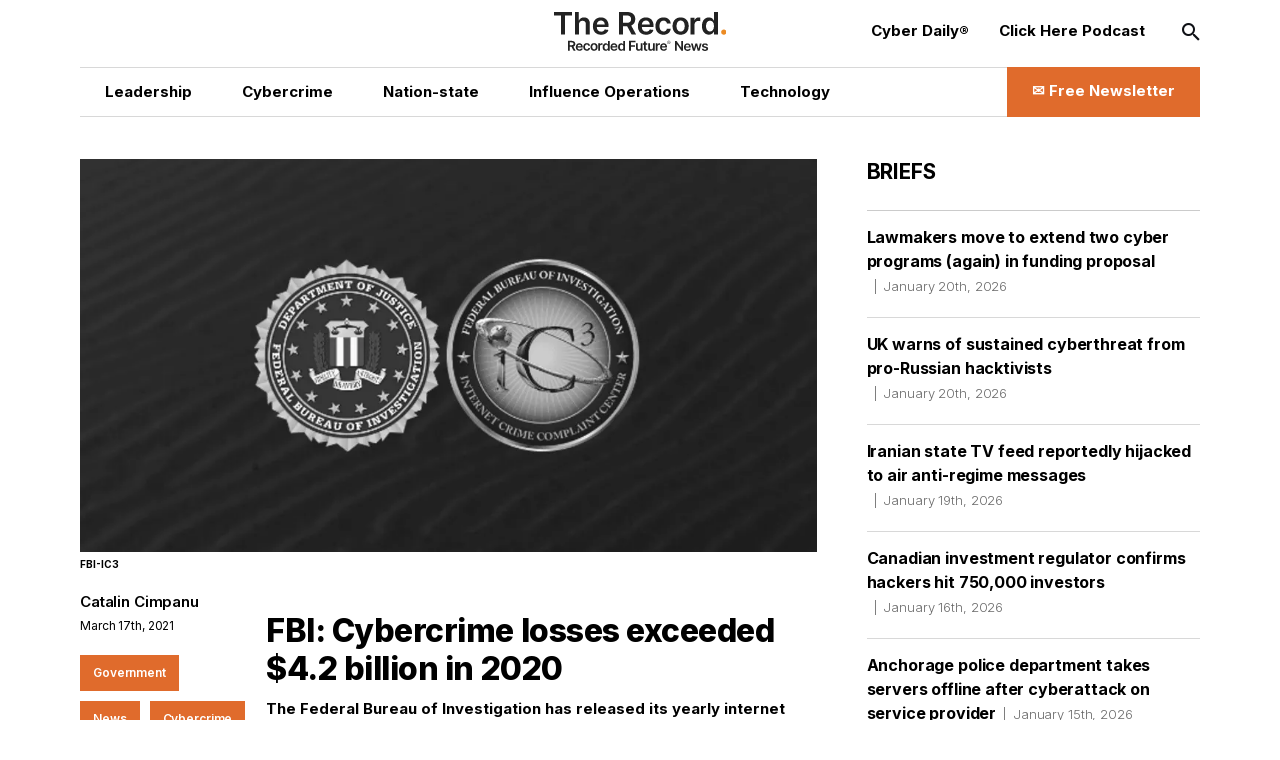

--- FILE ---
content_type: text/html; charset=utf-8
request_url: https://therecord.media/fbi-cybercrime-losses-exceeded-4-2-billion-in-2020
body_size: 14973
content:
<!DOCTYPE html><html lang="en"><head><meta charSet="utf-8"/><meta name="viewport" content="width=device-width"/><title>FBI: Cybercrime losses exceeded $4.2 billion in 2020 | The Record from Recorded Future News</title><meta property="og:title" content="FBI: Cybercrime losses exceeded $4.2 billion in 2020"/><meta property="og:type" content="website"/><meta property="og:description" content="The Federal Bureau of Investigation has released its yearly internet crime report, and according to the US government, 2020 was a record year for cybercrime operations."/><meta name="description" content="The Federal Bureau of Investigation has released its yearly internet crime report, and according to the US government, 2020 was a record year for cybercrime operations."/><meta property="og:image" content="https://cms.therecord.media/uploads/format_webp/2021_03_FBI_IC_3_266a4867a6.png"/><meta name="twitter:title" content="FBI: Cybercrime losses exceeded $4.2 billion in 2020"/><meta name="twitter:image" content="https://cms.therecord.media/uploads/format_webp/2021_03_FBI_IC_3_266a4867a6.png"/><meta name="twitter:description" content="The Federal Bureau of Investigation has released its yearly internet crime report, and according to the US government, 2020 was a record year for cybercrime operations."/><meta name="twitter:card" content="summary_large_image"/><link rel="alternate" hrefLang="x-default" href="https://therecord.media/fbi-cybercrime-losses-exceeded-4-2-billion-in-2020"/><link rel="icon" href="/favicon.ico"/><link rel="icon" sizes="16x16 32x32 64x64" href="/favicon.ico"/><link rel="icon" type="image/png" sizes="196x196" href="/favicon-192.png"/><link rel="icon" type="image/png" sizes="32x32" href="/favicon-32.png"/><link rel="icon" type="image/png" sizes="16x16" href="/favicon-16.png"/><link rel="apple-touch-icon" sizes="180x180" href="/favicon-180.png"/><script type="f8d63f2b73db0274d0e4bfcb-text/javascript">(function(w,d,s,l,i){w[l]=w[l]||[];w[l].push({'gtm.start':
              new Date().getTime(),event:'gtm.js'});var f=d.getElementsByTagName(s)[0],
              j=d.createElement(s),dl=l!='dataLayer'?'&l='+l:'';j.async=true;j.src=
              'https://www.googletagmanager.com/gtm.js?id='+i+dl;f.parentNode.insertBefore(j,f);
              })(window,document,'script','dataLayer','GTM-PVJ5W86');</script><script type="f8d63f2b73db0274d0e4bfcb-text/javascript">var _paq = window._paq = window._paq || [];
        /* tracker methods like "setCustomDimension" should be called before "trackPageView" */
        _paq.push(["setDocumentTitle", document.domain + "/" + document.title]);
        _paq.push(["setCookieDomain", "*.therecord.media"]);
        _paq.push(['trackPageView']);
        _paq.push(['enableLinkTracking']);
        (function() {
            var u="https://recordedfuture.matomo.cloud/";
            _paq.push(['setTrackerUrl', u+'matomo.php']);
            _paq.push(['setSiteId', '2']);
            var d=document, g=d.createElement('script'), s=d.getElementsByTagName('script')[0];
            g.type='text/javascript'; g.async=true; g.src='//cdn.matomo.cloud/recordedfuture.matomo.cloud/matomo.js'; s.parentNode.insertBefore(g,s);
        })();</script><script type="f8d63f2b73db0274d0e4bfcb-text/javascript">var _mtm = window._mtm = window._mtm || [];
        _mtm.push({'mtm.startTime': (new Date().getTime()), 'event': 'mtm.Start'});
        var d=document, g=d.createElement('script'), s=d.getElementsByTagName('script')[0];
        g.type='text/javascript'; g.async=true; g.src='https://cdn.matomo.cloud/recordedfuture.matomo.cloud/container_41sBJe2I.js'; s.parentNode.insertBefore(g,s);</script><link rel="preload" href="https://cms.therecord.media/uploads/The_Record_Centered_9b27d79125.svg" as="image" fetchpriority="high"/><link rel="preload" href="https://cms.therecord.media/uploads/format_webp/large_2021_03_FBI_IC_3_266a4867a6.png" as="image" fetchpriority="high"/><link rel="preload" href="https://cms.therecord.media/uploads/format_webp/2025_0514_Record_Ads_300x1050_1_0f2f11757e.png" as="image" fetchpriority="high"/><link rel="preload" href="https://cms.therecord.media/uploads/format_webp/2025_0514_Record_Ads_970x250_1_d144dbf901.png" as="image" fetchpriority="high"/><meta name="next-head-count" content="24"/><script type="application/ld+json">{"@context":"https://schema.org","@type":"Organization","name":"The Record","url":"https://therecord.media","logo":"https://cms.therecord.media/uploads/The_Record_Centered_9b27d79125.svg","sameAs":["https://x.com/TheRecord_Media","https://www.linkedin.com/company/the-record-by-recorded-future/","https://www.instagram.com/therecord_media/","https://mastodon.social/@therecord_media","https://bsky.app/profile/therecordmedia.bsky.social"]}</script><link rel="preload" href="/_next/static/media/e4af272ccee01ff0-s.p.woff2" as="font" type="font/woff2" crossorigin="anonymous" data-next-font="size-adjust"/><link rel="preload" href="/_next/static/css/111b31990a538b08.css" as="style"/><link rel="stylesheet" href="/_next/static/css/111b31990a538b08.css" data-n-g=""/><link rel="preload" href="/_next/static/css/ef46db3751d8e999.css" as="style"/><link rel="stylesheet" href="/_next/static/css/ef46db3751d8e999.css" data-n-p=""/><noscript data-n-css=""></noscript><script defer="" nomodule="" src="/_next/static/chunks/polyfills-42372ed130431b0a.js" type="f8d63f2b73db0274d0e4bfcb-text/javascript"></script><script src="/_next/static/chunks/webpack-6ef43a8d4a395f49.js" defer="" type="f8d63f2b73db0274d0e4bfcb-text/javascript"></script><script src="/_next/static/chunks/framework-64ad27b21261a9ce.js" defer="" type="f8d63f2b73db0274d0e4bfcb-text/javascript"></script><script src="/_next/static/chunks/main-be7cba59a887cc81.js" defer="" type="f8d63f2b73db0274d0e4bfcb-text/javascript"></script><script src="/_next/static/chunks/pages/_app-22497c4ea49eeae5.js" defer="" type="f8d63f2b73db0274d0e4bfcb-text/javascript"></script><script src="/_next/static/chunks/61-d5fc4e6ac9a5e0d2.js" defer="" type="f8d63f2b73db0274d0e4bfcb-text/javascript"></script><script src="/_next/static/chunks/432-a989985b2b7ae427.js" defer="" type="f8d63f2b73db0274d0e4bfcb-text/javascript"></script><script src="/_next/static/chunks/pages/%5B%5B...slug%5D%5D-c2fc749abcb5ab61.js" defer="" type="f8d63f2b73db0274d0e4bfcb-text/javascript"></script><script src="/_next/static/eKp-uUyWzEjmz8_kjkw5N/_buildManifest.js" defer="" type="f8d63f2b73db0274d0e4bfcb-text/javascript"></script><script src="/_next/static/eKp-uUyWzEjmz8_kjkw5N/_ssgManifest.js" defer="" type="f8d63f2b73db0274d0e4bfcb-text/javascript"></script></head><body><div id="__next"><div class=""><main class="__variable_e8ce0c font-sans"><section class="flex flex-col min-h-screen"><noscript><p><img alt="" src="https://recordedfuture.matomo.cloud/matomo.php?idsite=2&amp;rec=1" style="border:0"/></p></noscript><noscript><iframe height="0" src="https://www.googletagmanager.com/ns.html?id=GTM-PVJ5W86" style="display:none;visibility:hidden" title="Google Tag Manager" width="0"></iframe></noscript><header class="header z-30 bg-white"><div class="mx-auto px-5 md:px-8 lg:px-12 xl:px-20 2xl:px-40 max-w-layout w-full"><div class="flex flex-wrap items-center z-100"><div class="header__logo"><a href="/"><img alt="Cyber Security News  | The Record" fetchpriority="high" decoding="async" data-nimg="fill" style="position:absolute;height:100%;width:100%;left:0;top:0;right:0;bottom:0;object-fit:contain;color:transparent" src="https://cms.therecord.media/uploads/The_Record_Centered_9b27d79125.svg"/></a></div><button class="header__nav-btn lg:hidden" id="nav-btn-mobile" role="button" aria-label="Toggle navigation menu"><span class="text-orange text-lg icon-menu"></span></button><div class="header__menu "><ul class="header__nav header__nav--primary"><li class="hover:text-[#E06B2C] transition delay-150 duration-300 ease-in-out"><a href="/news/leadership"><span class="wysiwyg-parsed-content"><p>Leadership</p></span></a></li><li class="hover:text-[#E06B2C] transition delay-150 duration-300 ease-in-out"><a href="/news/cybercrime"><span class="wysiwyg-parsed-content"><p>Cybercrime</p></span></a></li><li class="hover:text-[#E06B2C] transition delay-150 duration-300 ease-in-out"><a href="/news/nation-state"><span class="wysiwyg-parsed-content"><p>Nation-state</p></span></a></li><li class="hover:text-[#E06B2C] transition delay-150 duration-300 ease-in-out"><a href="/news/influence-operations"><span class="wysiwyg-parsed-content"><p class="paragraph"> Influence Operations </p></span></a></li><li class="hover:text-[#E06B2C] transition delay-150 duration-300 ease-in-out"><a href="/news/technology"><span class="wysiwyg-parsed-content"><p>Technology</p></span></a></li></ul><ul class="header__nav header__nav--secondary"><li><a href="https://therecord.media/subscribe"><span class="wysiwyg-parsed-content"><p>Cyber Daily®</p></span></a></li><li><a href="/podcast"><span class="wysiwyg-parsed-content"><p>Click Here Podcast</p></span></a></li></ul><div class="header__search lg:hidden"><div class="search-bar search-bar--header"><form><span class="text-black text-sm icon-search"></span><input name="s" placeholder="Search…" type="text" value=""/><button type="submit">Go</button></form></div></div><div class="lg:hidden header__newsletter"><button class="flex items-center"><svg class="inline-block mr-[5px]" width="27px" height="27px" viewBox="0 0 24 24" fill="none" xmlns="http://www.w3.org/2000/svg"><path fill-rule="evenodd" clip-rule="evenodd" d="M3.75 5.25L3 6V18L3.75 18.75H20.25L21 18V6L20.25 5.25H3.75ZM4.5 7.6955V17.25H19.5V7.69525L11.9999 14.5136L4.5 7.6955ZM18.3099 6.75H5.68986L11.9999 12.4864L18.3099 6.75Z" fill="#000000"></path></svg>Subscribe to The Record</button></div><button class="hidden lg:block header__search-btn " id="search-btn" role="button" aria-label="Open search input"><span class="text-black text-md icon-search"></span></button><a class="header__cta hidden lg:block !leading-[140%] hover:bg-black hover:border-black transition delay-150 duration-200 ease-in-out" href="/subscribe"><span class="text-[16px] font-bold flex items-center justify-center"><span class="wysiwyg-parsed-content"><p>✉️ Free Newsletter</p></span></span></a></div></div></div></header><div class="lg:flex flex-auto lg:justify-between mx-auto px-5 md:px-8 lg:px-12 xl:px-20 2xl:px-40 max-w-layout w-full"><main class="sidebar-page-main"><script type="application/ld+json">{"@context":"https://schema.org","@type":"Article","headline":"FBI: Cybercrime losses exceeded $4.2 billion in 2020","author":{"@type":"Person","name":"Catalin Cimpanu"},"publisher":{"@type":"Organization","name":"The Record","logo":{"@type":"ImageObject","url":"https://cms.therecord.media/uploads/The_Record_Centered_9b27d79125.svg"}},"datePublished":"2023-01-24T06:52:53.444Z","dateModified":"2023-03-29T21:19:42.684Z","mainEntityOfPage":{"@type":"WebPage","@id":"https://therecord.media/fbi-cybercrime-losses-exceeded-4-2-billion-in-2020"},"image":"https://cms.therecord.media/uploads/2021_03_FBI_IC_3_266a4867a6.png"}</script><article class="article"><figure class="article__figure"><div class="article__img"><img alt="FBI IC3" fetchpriority="high" width="1085" height="630" decoding="async" data-nimg="1" style="color:transparent;object-fit:cover;object-position:center" src="https://cms.therecord.media/uploads/format_webp/large_2021_03_FBI_IC_3_266a4867a6.png"/></div><figcaption class="article__img-caption">FBI-IC3</figcaption></figure><div class="article__main flex flex-wrap justify-between"><aside class="article__sidebar flex flex-wrap flex-col"><div><a class="article__editor" href="/author/catalin-cimpanu">Catalin Cimpanu<br/></a><span class="article__date padding-0 border-none border-l-0">March 17th, 2021</span></div></aside><div class="article__content"><h1>FBI: Cybercrime losses exceeded $4.2 billion in 2020</h1><span class="wysiwyg-parsed-content"><p><strong>The Federal Bureau of Investigation has released its yearly internet crime report, and according to the US government, 2020 was a record year for cybercrime operations.</strong></p>
<p>According to the 2020 Internet Crime Report [<a href="https://www.ic3.gov/Media/PDF/AnnualReport/2020_IC3Report.pdf" target="_blank" rel="noopener noreferrer">PDF</a>], the FBI said it received 791,790 internet and cybercrime complaints in 2020, more than 69% than the 467,361 reports it received in 2019.</p>
<p>Total losses were also up. The FBI said victims reported more than $4.2 billion in lost funds last year, 20% up from the $3.5 billion reported in 2019.</p>
<p>Both figures —complaints and total losses— represent the fifth consecutive year when cybercrime activity broke the previous year&#x27;s numbers.</p>
<p><div class="relative w-full my-[.5rem]"><img alt="2021-03-FBI-IC3-past-5-years.png" loading="lazy" width="500" height="500" decoding="async" data-nimg="1" class="z-10" style="color:transparent;object-fit:contain;width:100%" src="https://cms.therecord.media/uploads/format_webp/2021_03_FBI_IC_3_past_5_years_3463c37ca9.png"/></div></p>
<figcaption>Image: FBI IC3</figcaption>
<h3 id="h-bec-tops-cybercrime-charts-again-with-record-losses">BEC tops cybercrime charts again with record losses</h3>
<p>Like in prior years, cybercrime groups engaging in BEC (business email compromise) and EAC (email account compromise) scams were the most successful, accounting for $1.8 billion in losses, which amounted to around 43% of all of last year&#x27;s total lost funds.</p>
<p>These scams rely on compromising an individual&#x27;s email account and then using that account&#x27;s persona to trick others (employees or business partners) into sending funds to an attacker&#x27;s account.</p>
<p><div class="relative w-full my-[.5rem]"><img alt="2021-03-FBI-2020-losses-1024x472.png" loading="lazy" width="500" height="500" decoding="async" data-nimg="1" class="z-10" style="color:transparent;object-fit:contain;width:100%" src="https://cms.therecord.media/uploads/format_webp/2021_03_FBI_2020_losses_1024x472_a195f78254.png"/></div></p>
<figcaption>Image: FBI IC3</figcaption>
<p>But the FBI said it also saw a new trend in the BEC/EAC world. While in previous years BEC groups would send money to their own bank accounts, FBI investigators said they&#x27;ve seen scammers use stolen IDs to create bank accounts to receive funds from BEC scams, which are then immediately transferred into a cryptocurrency account in order to prevent authorities from recovering the funds through the safety mechanisms built into banking systems.</p>
<p>BEC scammers and other forms of cybercrime operators are adopting this tactic after the FBI set up the IC3 Recovery Asset Team (RAT) in 2018, a team of agents specifically trained into recovering stolen funds.</p>
<p>This team, the FBI says, was able to freeze and then recover more than $380 million in 2020, across 1,303 incidents where the stolen funds were still trackable.</p>
<h3 id="h-ransomware-incidents-greatly-under-reported">Ransomware incidents greatly under-reported</h3>
<p>But besides BEC scams, the FBI IC3 team also reported a huge spike in terms of losses caused by ransomware attacks, which increased 225% from $8.9 million in 2019 to around $29.1 million last year.</p>
<p>These numbers are, however, woefully inaccurate, as <em>The Record</em> is aware that multiple companies paid in 2020 ransom demands in the realm of tens of millions of US dollars, on multiple occasions.</p>
<p>The discrepancy in the FBI numbers and what&#x27;s seen by security firms in the real world comes from the fact that not all individuals or companies who suffer a ransomware attack report the incident to authorities, and most pay the ransom and never even disclose the incident to acquaintances or customers.</p>
<p>This is specifically true for business entities, most of which also want to avoid the legal consequences of admitting to a security breach, such as lawsuits, fines, and reputational damage.</p>
<figure class="wp-block-table is-style-regular"><table style="overflow:auto"><thead><tr><th scope="row">Year</th><th scope="row">2013</th><th scope="col">2014</th><th scope="col">2015</th><th scope="col">2016</th><th scope="col">2017</th><th scope="col">2018</th><th scope="col">2019</th><th scope="col">2020</th></tr><tr><th scope="row">Complaints</th><td>991</td><td>1,402</td><td>2,453</td><td>2,673</td><td>1,783</td><td>1,493</td><td>2,047</td><td>2,474</td></tr><tr><th scope="row">Losses</th><td>$539,562</td><td>$490,577</td><td>$1,620,814</td><td>$2,431,261</td><td>$2,344,365</td><td>$3,621,857</td><td>$8,965,847</td><td>$29,157,405</td></tr></thead></table></figure></span><div class="social-share-icons"><ul><li><a target="_blank" rel="noreferrer" href="https://twitter.com/intent/tweet?text=FBI: Cybercrime losses exceeded $4.2 billion in 2020%20%20@TheRecord_Media"><span class="text-white text-lg icon-twitter"></span></a></li><li><a target="_blank" rel="noreferrer" href="https://www.linkedin.com/shareArticle?mini=true&amp;url=&amp;title=FBI: Cybercrime losses exceeded $4.2 billion in 2020"><span class="text-white text-lg icon-linkedin"></span></a></li><li><a data-href="" target="_blank" rel="noreferrer" href="https://www.facebook.com/sharer/sharer.php?u=&amp;amp;src=sdkpreparse"><span class="text-white text-lg icon-facebook"></span></a></li><li><a target="_blank" rel="noreferrer" href="https://www.reddit.com/submit?url="><span class="text-white text-lg icon-reddit"></span></a></li><li><a target="_blank" rel="noreferrer" href="https://news.ycombinator.com/submitlink?u=&amp;t=FBI: Cybercrime losses exceeded $4.2 billion in 2020"><span class="text-white text-lg icon-hackernews"></span></a></li><li><a target="_blank" rel="noreferrer" href="https://bsky.app/intent/compose?text=FBI: Cybercrime losses exceeded $4.2 billion in 2020 "><span class="text-white text-lg icon-bluesky"></span></a></li></ul></div><div class="article__categories"><ul><li><a href="/news/government">Government</a></li><li><a href="/">News</a></li><li><a href="/news/cybercrime">Cybercrime</a></li></ul></div><div class="article__adunit"><div class="mb-4">Get more insights with the <div>Recorded Future</div><div>Intelligence Cloud.</div></div><a class="underline" target="_blank" rel="noopener noreferrer" href="https://www.recordedfuture.com/platform?mtm_campaign=ad-unit-record">Learn more.</a></div><div class="mb-[20px] hidden xl:block"><div class="relative"><a href="https://www.recordedfuture.com/?utm_source=therecord&amp;utm_medium=ad" target="_blank" rel="noopener"><figure><img alt="Recorded Future" fetchpriority="high" width="1000" height="500" decoding="async" data-nimg="1" style="color:transparent" src="https://cms.therecord.media/uploads/format_webp/2025_0514_Record_Ads_300x1050_1_0f2f11757e.png"/></figure></a></div></div><div class="space-y-3 my-[40px]"><div class="relative"><a href="https://www.recordedfuture.com/?utm_source=therecord&amp;utm_medium=ad" target="_blank" rel="noopener"><figure><img alt="Recorded Future" fetchpriority="high" width="1000" height="500" decoding="async" data-nimg="1" style="color:transparent" src="https://cms.therecord.media/uploads/format_webp/2025_0514_Record_Ads_970x250_1_d144dbf901.png"/></figure></a></div></div><div class="article__pagination mb-[5px]"><div class="article__controls lg:mb-2 justify-center space-x-5"></div><div class="article__posts"><div class="article__post mb-[20px] md:mb-0"><span>No previous article</span></div><div class="article__post"><span>No new articles</span></div></div></div><div class="group flex flex-wrap items-center space-y-2 p-5 md:space-x-6"><div class="relative mx-auto flex-none h-[170px] w-[170px]"><a href="/author/catalin-cimpanu"><img alt="Catalin Cimpanu" fetchpriority="auto" loading="lazy" width="384" height="384" decoding="async" data-nimg="1" class="rounded-full" style="color:transparent;object-fit:cover;height:100%" src="https://cms.therecord.media/uploads/format_webp/catalin_cimpanu_4e88f14078.jpg"/></a></div><div class="w-full md:flex-1"><figcaption class="space-y-3 text-center md:text-left"><a href="/author/catalin-cimpanu"><p class="page-heading-seven text-black">Catalin Cimpanu</p></a><div class="editor__bio"><span class="wysiwyg-parsed-content"><p>is a cybersecurity reporter who previously worked at ZDNet and Bleeping Computer, where he became a well-known name in the industry for his constant scoops on new vulnerabilities, cyberattacks, and law enforcement actions against hackers.</p></span></div><div class="flex items-start"><a class="editor__link" target="_blank" rel="noopener noreferrer" href="https://www.twitter.com/campuscodi"><span class="text-white text-base icon-twitter"></span></a></div></figcaption></div></div></div></div></article></main><aside class="sidebar-page-aside"><div class="briefs__sidebar"><h2>Briefs</h2><ul class="briefs__list"><li class="hover:text-[#E06B2C] transition delay-150 duration-300 ease-in-out"><a href="/lawmakers-move-to-extend-two-cyber-programs-again">Lawmakers move to extend two cyber programs (again) in funding proposal<span>January 20th, 2026</span></a></li><li class="hover:text-[#E06B2C] transition delay-150 duration-300 ease-in-out"><a href="/uk-ncsc-warning-russia-aligned-hacktivist-groups">UK warns of sustained cyberthreat from pro-Russian hacktivists<span>January 20th, 2026</span></a></li><li class="hover:text-[#E06B2C] transition delay-150 duration-300 ease-in-out"><a href="/iran-state-television-reported-hack-opposition">Iranian state TV feed reportedly hijacked to air anti-regime messages<span>January 19th, 2026</span></a></li><li class="hover:text-[#E06B2C] transition delay-150 duration-300 ease-in-out"><a href="/canada-ciro-investing-regulator-confirms-data-breach">Canadian investment regulator confirms hackers hit 750,000 investors<span>January 16th, 2026</span></a></li><li class="hover:text-[#E06B2C] transition delay-150 duration-300 ease-in-out"><a href="/anchorage-police-takes-servers-offline-after-third-party-attack">Anchorage police department takes servers offline after cyberattack on service provider<span>January 15th, 2026</span></a></li><li class="hover:text-[#E06B2C] transition delay-150 duration-300 ease-in-out"><a href="/google-youtube-lawsuit-settle">Google to pay $8.25 million to settle lawsuit alleging children’s privacy violations<span>January 15th, 2026</span></a></li><li class="hover:text-[#E06B2C] transition delay-150 duration-300 ease-in-out"><a href="/california-grok-deepfakes-investigation">California AG to probe Musk’s Grok for nonconsensual deepfakes<span>January 14th, 2026</span></a></li><li class="hover:text-[#E06B2C] transition delay-150 duration-300 ease-in-out"><a href="/uganda-internet-shutdown-elections">Ugandan officials turn off internet on eve of national elections<span>January 14th, 2026</span></a></li><li class="hover:text-[#E06B2C] transition delay-150 duration-300 ease-in-out"><a href="/france-data-regulator-fine">French data regulator fines telco subsidiaries $48 million over data breach<span>January 14th, 2026</span></a></li></ul></div><section class="my-10 lg:my-12 first-of-type:mt-0"><div class="mb-8"><a href="https://www.recordedfuture.com/research/purplebravos-targeting-it-software-supply-chain" target="_blank" rel="noreferrer"><h2 class="featured-article-sidebar-block__title">PurpleBravo’s Targeting of the IT Software Supply Chain</h2><figure><div class="featured-article-sidebar-block__image"><img alt="PurpleBravo’s Targeting of the IT Software Supply Chain" loading="lazy" decoding="async" data-nimg="fill" style="position:absolute;height:100%;width:100%;left:0;top:0;right:0;bottom:0;object-fit:cover;color:transparent" src="https://www.recordedfuture.com/research/media_1bf59fb2748dede14af5b52ad8cb001808918b07e.gif?width=1200&amp;format=pjpg&amp;optimize=medium"/></div></figure></a></div><div class="mb-8"><a href="https://www.recordedfuture.com/research/gru-linked-bluedelta-evolves-credential-harvesting" target="_blank" rel="noreferrer"><h2 class="featured-article-sidebar-block__title">GRU-Linked BlueDelta Evolves Credential Harvesting</h2><figure><div class="featured-article-sidebar-block__image"><img alt="GRU-Linked BlueDelta Evolves Credential Harvesting" loading="lazy" decoding="async" data-nimg="fill" style="position:absolute;height:100%;width:100%;left:0;top:0;right:0;bottom:0;object-fit:cover;color:transparent" src="https://www.recordedfuture.com/research/media_13adafe204e74a6a3976247e1c12b0466f536b86e.gif?width=1200&amp;format=pjpg&amp;optimize=medium"/></div></figure></a></div><div class="mb-8"><a href="https://www.recordedfuture.com/research/bluedeltas-persistent-campaign-against-ukrnet" target="_blank" rel="noreferrer"><h2 class="featured-article-sidebar-block__title">BlueDelta’s Persistent Campaign Against UKR.NET</h2><figure><div class="featured-article-sidebar-block__image"><img alt="BlueDelta’s Persistent Campaign Against UKR.NET" loading="lazy" decoding="async" data-nimg="fill" style="position:absolute;height:100%;width:100%;left:0;top:0;right:0;bottom:0;object-fit:cover;color:transparent" src="https://www.recordedfuture.com/research/media_11203fd322f018c8d0b5f9b3c85f34cb897128ad0.gif?width=1200&amp;format=pjpg&amp;optimize=medium"/></div></figure></a></div><div class="mb-8"><a href="https://www.recordedfuture.com/research/palestine-action-operations-and-global-network" target="_blank" rel="noreferrer"><h2 class="featured-article-sidebar-block__title">Palestine Action: Operations and Global Network</h2><figure><div class="featured-article-sidebar-block__image"><img alt="Palestine Action: Operations and Global Network" loading="lazy" decoding="async" data-nimg="fill" style="position:absolute;height:100%;width:100%;left:0;top:0;right:0;bottom:0;object-fit:cover;color:transparent" src="https://www.recordedfuture.com/research/media_15526186964d3548d60e4a73cf876721d522ad671.gif?width=1200&amp;format=pjpg&amp;optimize=medium"/></div></figure></a></div><div class="mb-8"><a href="https://www.recordedfuture.com/research/implications-of-russia-india-china-trilateral-cooperation" target="_blank" rel="noreferrer"><h2 class="featured-article-sidebar-block__title">Implications of Russia-India-China Trilateral Cooperation</h2><figure><div class="featured-article-sidebar-block__image"><img alt="Implications of Russia-India-China Trilateral Cooperation" loading="lazy" decoding="async" data-nimg="fill" style="position:absolute;height:100%;width:100%;left:0;top:0;right:0;bottom:0;object-fit:cover;color:transparent" src="https://www.recordedfuture.com/research/media_1cac80654eeccc9254abd0ff29dc936da6d1b0a7f.gif?width=1200&amp;format=pjpg&amp;optimize=medium"/></div></figure></a></div></section></aside></div><div class="mx-auto px-5 md:px-8 lg:px-12 xl:px-20 2xl:px-40 max-w-layout w-full"><footer class="footer"><div class="flex flex-wrap items-center justify-between"><div class="footer__column-left"><div class="footer__logo"><a href="/"><img alt="The Record from Recorded Future News" fetchpriority="auto" loading="lazy" width="171" height="39" decoding="async" data-nimg="1" style="color:transparent" src="https://cms.therecord.media/uploads/The_Record_Centered_9b27d79125.svg"/></a></div><div class="footer__socials"><ul><li><a aria-label="Twitter social link" target="_blank" rel="noopener noreferrer" href="https://twitter.com/TheRecord_Media"><span class="text-black text-sm icon-twitter"></span></a></li><li><a aria-label="LinkedIn social link" target="_blank" rel="noopener noreferrer" href="https://www.linkedin.com/company/the-record-by-recorded-future"><span class="text-black text-sm icon-linkedin"></span></a></li><li><a aria-label="Instagram social link" target="_blank" rel="noopener noreferrer" href="https://www.instagram.com/therecord_media/"><span class="text-black text-sm icon-instagram"></span></a></li><li><a aria-label="Mastodon social link" target="_self" rel="noopener noreferrer" href="https://mastodon.social/@therecord_media"><span class="text-black text-sm icon-mastodon"></span></a></li><li><a aria-label="Bluesky social link" target="_blank" rel="noopener noreferrer" href="https://bsky.app/profile/therecordmedia.bsky.social"><span class="text-black text-sm icon-bluesky"></span></a></li><li><a aria-label="RSS Feed link" target="_blank" rel="noopener noreferrer" href="https://therecord.media/feed/"><span class="text-black text-sm icon-rss"></span></a></li></ul></div></div><div class="footer__column-right"><div class="footer__menu"><ul><li><a href="https://www.recordedfuture.com/privacy-policy"><span class="wysiwyg-parsed-content"><p>Privacy</p></span></a></li><li><a href="/about"><span class="wysiwyg-parsed-content"><p>About</p></span></a></li><li><a href="/contact"><span class="wysiwyg-parsed-content"><p>Contact Us</p></span></a></li></ul></div></div><div class="footer__column-middle"><div class="footer__copyright"><span class="wysiwyg-parsed-content"><p>© Copyright 2026 | The Record from Recorded Future News</p></span></div></div></div></footer></div></section></main></div></div><script id="__NEXT_DATA__" type="application/json">{"props":{"pageProps":{"analyticData":{"data":{"id":1,"attributes":{"facebookPixelCodeToken":"781647205981775","googleTagManagerToken":"GTM-PVJ5W86","createdAt":"2022-11-24T10:22:59.243Z","updatedAt":"2023-03-14T15:49:13.743Z","publishedAt":"2022-11-24T10:22:59.986Z"}},"meta":{}},"header":{"data":{"id":1,"attributes":{"createdAt":"2022-03-30T16:06:58.729Z","updatedAt":"2025-08-01T14:12:04.216Z","publishedAt":"2022-03-30T16:07:01.120Z","locale":"en","primaryCta":{"id":27,"target":"_self","externalUrl":"","label":"✉️ Free Newsletter","page":{"data":{"id":5,"attributes":{"title":"Subscribe to Cyber Daily®","slug":"/subscribe","createdAt":"2022-03-31T13:45:06.824Z","updatedAt":"2024-05-02T16:28:44.627Z","publishedAt":"2022-03-31T13:45:08.513Z","locale":"en","showTitle":true,"customArticleSidebar":null}}}},"ctas":[{"id":154,"target":"_blank","externalUrl":"https://therecord.media/subscribe","label":"Cyber Daily®","page":{"data":null}},{"id":3,"target":"_self","externalUrl":null,"label":"Click Here Podcast","page":{"data":{"id":8769,"attributes":{"title":"Click Here Podcasts","slug":"/podcast","createdAt":"2024-02-22T15:33:00.084Z","updatedAt":"2026-01-14T16:49:27.282Z","publishedAt":"2024-02-22T15:33:03.995Z","locale":"en","showTitle":false,"customArticleSidebar":null}}}}],"logo":{"id":16,"alt":"Cyber Security News  | The Record","caption":null,"tablet":{"data":null},"mobile":{"data":null},"desktop":{"data":{"id":4355,"attributes":{"name":"The Record-Centered.svg","alternativeText":"The Record-Centered.svg","caption":"The Record-Centered.svg","width":null,"height":null,"formats":null,"hash":"The_Record_Centered_9b27d79125","ext":".svg","mime":"image/svg+xml","size":7.26,"url":"/uploads/The_Record_Centered_9b27d79125.svg","previewUrl":null,"provider":"local","provider_metadata":null,"createdAt":"2023-01-12T17:06:51.335Z","updatedAt":"2024-04-15T13:35:29.457Z"}}}},"logoLink":{"id":10,"target":"_self","externalUrl":null,"label":"Go to homepage","page":{"data":{"id":4,"attributes":{"title":"Home","slug":"/","createdAt":"2022-03-31T13:42:22.553Z","updatedAt":"2026-01-21T15:45:24.608Z","publishedAt":"2022-03-31T13:42:26.218Z","locale":"en","showTitle":true,"customArticleSidebar":null}}}},"categories":[{"id":6,"target":"_self","externalUrl":"","label":"Leadership","page":{"data":{"id":30,"attributes":{"title":"Leadership News","slug":"/news/leadership","createdAt":"2022-07-18T10:45:47.247Z","updatedAt":"2025-02-07T19:04:54.815Z","publishedAt":"2022-07-18T10:46:18.049Z","locale":"en","showTitle":false,"customArticleSidebar":null}}}},{"id":4,"target":"_self","externalUrl":null,"label":"Cybercrime","page":{"data":{"id":33,"attributes":{"title":"Cybercrime News","slug":"/news/cybercrime","createdAt":"2022-10-04T13:41:45.475Z","updatedAt":"2025-02-07T19:03:47.119Z","publishedAt":"2022-10-04T13:42:16.623Z","locale":"en","showTitle":false,"customArticleSidebar":true}}}},{"id":5,"target":"_self","externalUrl":null,"label":"Nation-state","page":{"data":{"id":34,"attributes":{"title":"Nation-State News","slug":"/news/nation-state","createdAt":"2022-10-04T13:42:39.663Z","updatedAt":"2025-02-07T19:05:31.804Z","publishedAt":"2022-10-04T13:42:43.179Z","locale":"en","showTitle":false,"customArticleSidebar":null}}}},{"id":7,"target":"_self","externalUrl":null,"label":"{\"time\":1754057522275,\"blocks\":[{\"id\":\"P_zAAK-U-r\",\"type\":\"paragraph\",\"data\":{\"text\":\"Influence Operations\"}}],\"version\":\"2.29.0\"}","page":{"data":{"id":8308,"attributes":{"title":"Influence Operations News","slug":"/news/influence-operations","createdAt":"2023-11-30T18:05:06.228Z","updatedAt":"2025-08-01T13:15:10.186Z","publishedAt":"2023-11-30T18:15:26.552Z","locale":"en","showTitle":false,"customArticleSidebar":null}}}},{"id":8,"target":"_self","externalUrl":null,"label":"Technology","page":{"data":{"id":36,"attributes":{"title":"Technology News","slug":"/news/technology","createdAt":"2022-10-04T13:43:48.898Z","updatedAt":"2025-02-07T19:07:25.938Z","publishedAt":"2022-10-04T13:43:50.140Z","locale":"en","showTitle":false,"customArticleSidebar":null}}}}]}},"meta":{}},"footer":{"data":{"id":1,"attributes":{"legalText":"© Copyright 2026 | The Record from Recorded Future News","createdAt":"2022-03-30T16:08:52.148Z","updatedAt":"2026-01-14T16:42:34.765Z","publishedAt":"2022-03-30T16:08:54.448Z","locale":"en","ctas":[{"id":16,"target":"_self","externalUrl":"https://www.recordedfuture.com/privacy-policy","label":"Privacy","page":{"data":null}},{"id":189,"target":"_self","externalUrl":null,"label":"About","page":{"data":{"id":1,"attributes":{"title":"About Us","slug":"/about","createdAt":"2022-03-28T10:14:39.247Z","updatedAt":"2024-01-03T14:49:08.232Z","publishedAt":"2022-11-24T10:26:17.561Z","locale":"en","showTitle":true,"customArticleSidebar":null}}}},{"id":190,"target":"_self","externalUrl":null,"label":"Contact Us","page":{"data":{"id":3,"attributes":{"title":"Contact Us","slug":"/contact","createdAt":"2022-03-31T13:40:52.362Z","updatedAt":"2024-05-10T13:32:27.715Z","publishedAt":"2022-03-31T13:40:54.206Z","locale":"en","showTitle":true,"customArticleSidebar":null}}}}],"logo":{"id":17,"alt":"The Record from Recorded Future News","caption":null,"tablet":{"data":null},"mobile":{"data":null},"desktop":{"data":{"id":4355,"attributes":{"name":"The Record-Centered.svg","alternativeText":"The Record-Centered.svg","caption":"The Record-Centered.svg","width":null,"height":null,"formats":null,"hash":"The_Record_Centered_9b27d79125","ext":".svg","mime":"image/svg+xml","size":7.26,"url":"/uploads/The_Record_Centered_9b27d79125.svg","previewUrl":null,"provider":"local","provider_metadata":null,"createdAt":"2023-01-12T17:06:51.335Z","updatedAt":"2024-04-15T13:35:29.457Z"}}}},"socialMediaLinks":{"id":1,"blueskyLink":{"id":397,"target":"_blank","externalUrl":"https://bsky.app/profile/therecordmedia.bsky.social","label":"{\"time\":1732006179141,\"blocks\":[{\"id\":\"5xOnvzlFkL\",\"type\":\"paragraph\",\"data\":{\"text\":\"Bluesky\"}}],\"version\":\"2.29.0\"}"},"mastodonLink":{"id":333,"target":"_self","externalUrl":"https://mastodon.social/@therecord_media","label":"{\"time\":1713433528668,\"blocks\":[{\"id\":\"9lGq_NEt1X\",\"type\":\"paragraph\",\"data\":{\"text\":\"Mastodon\"}}],\"version\":\"2.29.0\"}"},"twitterLink":{"id":13,"target":"_blank","externalUrl":"https://twitter.com/TheRecord_Media","label":"Twitter"},"rssLink":{"id":12,"target":"_blank","externalUrl":"https://therecord.media/feed/","label":"RSS feed"},"instagramLink":{"id":11,"target":"_blank","externalUrl":"https://www.instagram.com/therecord_media/","label":"Instagram"},"linkedInLink":{"id":14,"target":"_blank","externalUrl":"https://www.linkedin.com/company/the-record-by-recorded-future","label":"LinkedIn"}}}},"meta":{}},"page":{"data":[{"id":2317,"attributes":{"title":"FBI: Cybercrime losses exceeded $4.2 billion in 2020","slug":"/fbi-cybercrime-losses-exceeded-4-2-billion-in-2020","createdAt":"2023-01-23T03:53:05.860Z","updatedAt":"2023-03-29T21:18:50.257Z","publishedAt":"2023-01-24T06:52:49.646Z","locale":"en","showTitle":false,"customArticleSidebar":null,"article":{"data":{"id":2256,"attributes":{"title":"FBI: Cybercrime losses exceeded $4.2 billion in 2020","date":"2021-03-17T00:00:00.000Z","body":"\n\u003cp\u003e\u003cstrong\u003eThe Federal Bureau of Investigation has released its yearly internet crime report, and according to the US government, 2020 was a record year for cybercrime operations.\u003c/strong\u003e\u003c/p\u003e\n\n\n\n\u003cp\u003eAccording to the 2020 Internet Crime Report [\u003ca href=\"https://www.ic3.gov/Media/PDF/AnnualReport/2020_IC3Report.pdf\" target=\"_blank\" rel=\"noreferrer noopener nofollow\"\u003ePDF\u003c/a\u003e], the FBI said it received 791,790 internet and cybercrime complaints in 2020, more than 69% than the 467,361 reports it received in 2019.\u003c/p\u003e\n\n\n\n\u003cp\u003eTotal losses were also up. The FBI said victims reported more than $4.2 billion in lost funds last year, 20% up from the $3.5 billion reported in 2019.\u003c/p\u003e\n\n\n\n\u003cp\u003eBoth figures —complaints and total losses— represent the fifth consecutive year when cybercrime activity broke the previous year's numbers.\u003c/p\u003e\n\n\n![2021-03-FBI-IC3-past-5-years.png](/uploads/2021_03_FBI_IC_3_past_5_years_3463c37ca9.png)\n\u003cfigcaption\u003eImage: FBI IC3\u003c/figcaption\u003e\n\n\n\n\u003ch3 id=\"h-bec-tops-cybercrime-charts-again-with-record-losses\"\u003eBEC tops cybercrime charts again with record losses\u003c/h3\u003e\n\n\n\n\u003cp\u003eLike in prior years, cybercrime groups engaging in BEC (business email compromise) and EAC (email account compromise) scams were the most successful, accounting for $1.8 billion in losses, which amounted to around 43% of all of last year's total lost funds.\u003c/p\u003e\n\n\n\n\u003cp\u003eThese scams rely on compromising an individual's email account and then using that account's persona to trick others (employees or business partners) into sending funds to an attacker's account.\u003c/p\u003e\n\n\n![2021-03-FBI-2020-losses-1024x472.png](/uploads/2021_03_FBI_2020_losses_1024x472_a195f78254.png)\n\u003cfigcaption\u003eImage: FBI IC3\u003c/figcaption\u003e\n\n\n\n\u003cp\u003eBut the FBI said it also saw a new trend in the BEC/EAC world. While in previous years BEC groups would send money to their own bank accounts, FBI investigators said they've seen scammers use stolen IDs to create bank accounts to receive funds from BEC scams, which are then immediately transferred into a cryptocurrency account in order to prevent authorities from recovering the funds through the safety mechanisms built into banking systems.\u003c/p\u003e\n\n\n\n\u003cp\u003eBEC scammers and other forms of cybercrime operators are adopting this tactic after the FBI set up the IC3 Recovery Asset Team (RAT) in 2018, a team of agents specifically trained into recovering stolen funds.\u003c/p\u003e\n\n\n\n\u003cp\u003eThis team, the FBI says, was able to freeze and then recover more than $380 million in 2020, across 1,303 incidents where the stolen funds were still trackable.\u003c/p\u003e\n\n\n\n\u003ch3 id=\"h-ransomware-incidents-greatly-under-reported\"\u003eRansomware incidents greatly under-reported\u003c/h3\u003e\n\n\n\n\u003cp\u003eBut besides BEC scams, the FBI IC3 team also reported a huge spike in terms of losses caused by ransomware attacks, which increased 225% from $8.9 million in 2019 to around $29.1 million last year.\u003c/p\u003e\n\n\n\n\u003cp\u003eThese numbers are, however, woefully inaccurate, as\u0026nbsp;\u003cem\u003eThe Record\u003c/em\u003e\u0026nbsp;is aware that multiple companies paid in 2020 ransom demands in the realm of tens of millions of US dollars, on multiple occasions.\u003c/p\u003e\n\n\n\n\u003cp\u003eThe discrepancy in the FBI numbers and what's seen by security firms in the real world comes from the fact that not all individuals or companies who suffer a ransomware attack report the incident to authorities, and most pay the ransom and never even disclose the incident to acquaintances or customers.\u003c/p\u003e\n\n\n\n\u003cp\u003eThis is specifically true for business entities, most of which also want to avoid the legal consequences of admitting to a security breach, such as lawsuits, fines, and reputational damage.\u003c/p\u003e\n\n\n\n\u003cfigure class=\"wp-block-table is-style-regular\"\u003e\u003ctable style=\"overflow:auto;\"\u003e\u003cthead\u003e\u003ctr\u003e\u003cth scope=\"row\"\u003eYear\u003c/th\u003e\u003cth scope=\"row\"\u003e2013\u003c/th\u003e\u003cth scope=\"col\"\u003e2014\u003c/th\u003e\u003cth scope=\"col\"\u003e2015\u003c/th\u003e\u003cth scope=\"col\"\u003e2016\u003c/th\u003e\u003cth scope=\"col\"\u003e2017\u003c/th\u003e\u003cth scope=\"col\"\u003e2018\u003c/th\u003e\u003cth scope=\"col\"\u003e2019\u003c/th\u003e\u003cth scope=\"col\"\u003e2020\u003c/th\u003e\u003c/tr\u003e\u003ctr\u003e\u003cth scope=\"row\"\u003eComplaints\u003c/th\u003e\u003ctd\u003e991\u003c/td\u003e\u003ctd\u003e1,402\u003c/td\u003e\u003ctd\u003e2,453\u003c/td\u003e\u003ctd\u003e2,673\u003c/td\u003e\u003ctd\u003e1,783\u003c/td\u003e\u003ctd\u003e1,493\u003c/td\u003e\u003ctd\u003e2,047\u003c/td\u003e\u003ctd\u003e2,474\u003c/td\u003e\u003c/tr\u003e\u003ctr\u003e\u003cth scope=\"row\"\u003eLosses\u003c/th\u003e\u003ctd\u003e$539,562\u003c/td\u003e\u003ctd\u003e$490,577\u003c/td\u003e\u003ctd\u003e$1,620,814\u003c/td\u003e\u003ctd\u003e$2,431,261\u003c/td\u003e\u003ctd\u003e$2,344,365\u003c/td\u003e\u003ctd\u003e$3,621,857\u003c/td\u003e\u003ctd\u003e$8,965,847\u003c/td\u003e\u003ctd\u003e$29,157,405\u003c/td\u003e\u003c/tr\u003e\u003c/thead\u003e\u003c/table\u003e\u003c/figure\u003e\n\n\n","isBrief":false,"createdAt":"2023-01-23T03:53:11.767Z","updatedAt":"2023-03-29T21:19:42.684Z","publishedAt":"2023-01-24T06:52:53.444Z","showFrom":null,"listingShowFrom":null,"tags":{"data":[]},"page":{"data":{"id":2317,"attributes":{"title":"FBI: Cybercrime losses exceeded $4.2 billion in 2020","slug":"/fbi-cybercrime-losses-exceeded-4-2-billion-in-2020","createdAt":"2023-01-23T03:53:05.860Z","updatedAt":"2023-03-29T21:18:50.257Z","publishedAt":"2023-01-24T06:52:49.646Z","locale":"en","showTitle":false,"customArticleSidebar":null}}},"image":{"id":2300,"alt":"FBI IC3","caption":"FBI-IC3","desktop":{"data":{"id":800,"attributes":{"name":"2021-03-FBI-IC3.png","alternativeText":"2021-03-FBI-IC3.png","caption":"2021-03-FBI-IC3.png","width":1500,"height":800,"formats":{"large":{"ext":".png","url":"/uploads/large_2021_03_FBI_IC_3_266a4867a6.png","hash":"large_2021_03_FBI_IC_3_266a4867a6","mime":"image/png","name":"large_2021-03-FBI-IC3.png","path":null,"size":288.27,"width":1000,"height":533},"small":{"ext":".png","url":"/uploads/small_2021_03_FBI_IC_3_266a4867a6.png","hash":"small_2021_03_FBI_IC_3_266a4867a6","mime":"image/png","name":"small_2021-03-FBI-IC3.png","path":null,"size":94.53,"width":500,"height":267},"medium":{"ext":".png","url":"/uploads/medium_2021_03_FBI_IC_3_266a4867a6.png","hash":"medium_2021_03_FBI_IC_3_266a4867a6","mime":"image/png","name":"medium_2021-03-FBI-IC3.png","path":null,"size":181.71,"width":750,"height":400},"thumbnail":{"ext":".png","url":"/uploads/thumbnail_2021_03_FBI_IC_3_266a4867a6.png","hash":"thumbnail_2021_03_FBI_IC_3_266a4867a6","mime":"image/png","name":"thumbnail_2021-03-FBI-IC3.png","path":null,"size":28.63,"width":245,"height":131}},"hash":"2021_03_FBI_IC_3_266a4867a6","ext":".png","mime":"image/png","size":151.63,"url":"/uploads/2021_03_FBI_IC_3_266a4867a6.png","previewUrl":null,"provider":"local","provider_metadata":null,"createdAt":"2022-11-18T05:58:58.958Z","updatedAt":"2022-11-18T05:58:58.958Z"}}},"mobile":{"data":null},"tablet":{"data":null}},"editor":{"data":{"id":1,"attributes":{"name":"Catalin Cimpanu","bio":"is a cybersecurity reporter who previously worked at ZDNet and Bleeping Computer, where he became a well-known name in the industry for his constant scoops on new vulnerabilities, cyberattacks, and law enforcement actions against hackers.","twitterHandle":"https://www.twitter.com/campuscodi","createdAt":"2022-03-28T09:50:28.447Z","updatedAt":"2024-01-19T15:04:32.450Z","publishedAt":"2022-03-28T09:50:30.217Z","blueskyProfile":null,"avatar":{"id":3,"alt":"Catalin Cimpanu","caption":null,"desktop":{"data":{"id":3,"attributes":{"name":"catalin-cimpanu.jpg","alternativeText":"catalin-cimpanu.jpg","caption":"catalin-cimpanu.jpg","width":400,"height":400,"formats":{"thumbnail":{"ext":".jpg","url":"/uploads/thumbnail_catalin_cimpanu_4e88f14078.jpg","hash":"thumbnail_catalin_cimpanu_4e88f14078","mime":"image/jpeg","name":"thumbnail_catalin-cimpanu.jpg","path":null,"size":4.43,"width":156,"height":156}},"hash":"catalin_cimpanu_4e88f14078","ext":".jpg","mime":"image/jpeg","size":18.3,"url":"/uploads/catalin_cimpanu_4e88f14078.jpg","previewUrl":null,"provider":"local","provider_metadata":null,"createdAt":"2022-03-28T09:50:11.855Z","updatedAt":"2022-03-28T09:50:11.855Z"}}}},"page":{"data":{"id":2418,"attributes":{"title":"Catalin Cimpanu Articles","slug":"/author/catalin-cimpanu","createdAt":"2023-01-26T21:31:51.686Z","updatedAt":"2025-04-02T16:21:06.820Z","publishedAt":"2023-01-26T21:31:54.313Z","locale":"en","showTitle":false,"customArticleSidebar":null}}}}}},"editors":{"data":[]},"categories":{"data":[{"id":1,"attributes":{"name":"Government","createdAt":"2022-03-28T09:58:32.837Z","updatedAt":"2024-03-08T15:50:07.605Z","publishedAt":"2022-03-28T09:58:34.073Z","nameLong":"Government News","page":{"data":{"id":2642,"attributes":{"title":"Government News","slug":"/news/government","createdAt":"2023-02-08T21:57:08.490Z","updatedAt":"2025-02-07T19:04:28.838Z","publishedAt":"2023-02-08T21:57:09.716Z","locale":"en","showTitle":false,"customArticleSidebar":null}}}}},{"id":4,"attributes":{"name":"News","createdAt":"2022-03-28T09:59:11.746Z","updatedAt":"2022-03-28T09:59:13.963Z","publishedAt":"2022-03-28T09:59:13.954Z","nameLong":null,"page":{"data":null}}},{"id":6,"attributes":{"name":"Cybercrime","createdAt":"2022-04-22T10:23:51.612Z","updatedAt":"2024-03-08T15:49:37.855Z","publishedAt":"2022-04-22T10:23:53.998Z","nameLong":"Cybercrime News","page":{"data":{"id":33,"attributes":{"title":"Cybercrime News","slug":"/news/cybercrime","createdAt":"2022-10-04T13:41:45.475Z","updatedAt":"2025-02-07T19:03:47.119Z","publishedAt":"2022-10-04T13:42:16.623Z","locale":"en","showTitle":false,"customArticleSidebar":true}}}}}]}}}},"category":{"data":null},"editor":{"data":null},"main":[],"mainLeft":[],"mainRight":[],"metaData":{"id":2309,"title":"FBI: Cybercrime losses exceeded $4.2 billion in 2020","description":"The Federal Bureau of Investigation has released its yearly internet crime report, and according to the US government, 2020 was a record year for cybercrime operations.","hideFromSearchEngines":false,"image":{"data":{"id":800,"attributes":{"name":"2021-03-FBI-IC3.png","alternativeText":"2021-03-FBI-IC3.png","caption":"2021-03-FBI-IC3.png","width":1500,"height":800,"formats":{"large":{"ext":".png","url":"/uploads/large_2021_03_FBI_IC_3_266a4867a6.png","hash":"large_2021_03_FBI_IC_3_266a4867a6","mime":"image/png","name":"large_2021-03-FBI-IC3.png","path":null,"size":288.27,"width":1000,"height":533},"small":{"ext":".png","url":"/uploads/small_2021_03_FBI_IC_3_266a4867a6.png","hash":"small_2021_03_FBI_IC_3_266a4867a6","mime":"image/png","name":"small_2021-03-FBI-IC3.png","path":null,"size":94.53,"width":500,"height":267},"medium":{"ext":".png","url":"/uploads/medium_2021_03_FBI_IC_3_266a4867a6.png","hash":"medium_2021_03_FBI_IC_3_266a4867a6","mime":"image/png","name":"medium_2021-03-FBI-IC3.png","path":null,"size":181.71,"width":750,"height":400},"thumbnail":{"ext":".png","url":"/uploads/thumbnail_2021_03_FBI_IC_3_266a4867a6.png","hash":"thumbnail_2021_03_FBI_IC_3_266a4867a6","mime":"image/png","name":"thumbnail_2021-03-FBI-IC3.png","path":null,"size":28.63,"width":245,"height":131}},"hash":"2021_03_FBI_IC_3_266a4867a6","ext":".png","mime":"image/png","size":151.63,"url":"/uploads/2021_03_FBI_IC_3_266a4867a6.png","previewUrl":null,"provider":"local","provider_metadata":null,"createdAt":"2022-11-18T05:58:58.958Z","updatedAt":"2022-11-18T05:58:58.958Z"}}}},"sidebar":[{"id":277,"__component":"blocks.briefs","title":"Briefs","isFullWidth":null},{"id":768,"__component":"blocks.recorded-future-rss-articles","articleCount":5}],"tag":{"data":null}}}],"meta":{"pagination":{"page":1,"pageSize":25,"pageCount":1,"total":1}}},"briefs":[{"id":7483,"attributes":{"date":"2026-01-20T16:53:08.312Z","title":"Lawmakers move to extend two cyber programs (again) in funding proposal","publishedAt":"2026-01-20T16:53:13.950Z","page":{"data":{"id":12109,"attributes":{"slug":"/lawmakers-move-to-extend-two-cyber-programs-again"}}}}},{"id":7480,"attributes":{"date":"2026-01-20T12:42:27.772Z","title":"UK warns of sustained cyberthreat from pro-Russian hacktivists","publishedAt":"2026-01-20T12:42:28.889Z","page":{"data":{"id":12105,"attributes":{"slug":"/uk-ncsc-warning-russia-aligned-hacktivist-groups"}}}}},{"id":7479,"attributes":{"date":"2026-01-19T13:45:10.506Z","title":"Iranian state TV feed reportedly hijacked to air anti-regime messages","publishedAt":"2026-01-19T13:46:13.344Z","page":{"data":{"id":12104,"attributes":{"slug":"/iran-state-television-reported-hack-opposition"}}}}},{"id":7476,"attributes":{"date":"2026-01-16T14:18:25.674Z","title":"Canadian investment regulator confirms hackers hit 750,000 investors","publishedAt":"2026-01-16T14:18:27.703Z","page":{"data":{"id":12101,"attributes":{"slug":"/canada-ciro-investing-regulator-confirms-data-breach"}}}}},{"id":7475,"attributes":{"date":"2026-01-15T22:01:47.618Z","title":"Anchorage police department takes servers offline after cyberattack on service provider","publishedAt":"2026-01-15T22:01:49.070Z","page":{"data":{"id":12100,"attributes":{"slug":"/anchorage-police-takes-servers-offline-after-third-party-attack"}}}}},{"id":7472,"attributes":{"date":"2026-01-15T17:12:49.281Z","title":"Google to pay $8.25 million to settle lawsuit alleging children’s privacy violations","publishedAt":"2026-01-15T17:14:11.684Z","page":{"data":{"id":12097,"attributes":{"slug":"/google-youtube-lawsuit-settle"}}}}},{"id":7468,"attributes":{"date":"2026-01-14T18:19:15.629Z","title":"California AG to probe Musk’s Grok for nonconsensual deepfakes","publishedAt":"2026-01-14T18:20:32.675Z","page":{"data":{"id":12093,"attributes":{"slug":"/california-grok-deepfakes-investigation"}}}}},{"id":7467,"attributes":{"date":"2026-01-14T17:52:03.064Z","title":"Ugandan officials turn off internet on eve of national elections","publishedAt":"2026-01-14T17:52:04.286Z","page":{"data":{"id":12092,"attributes":{"slug":"/uganda-internet-shutdown-elections"}}}}},{"id":7466,"attributes":{"date":"2026-01-14T17:47:46.296Z","title":"French data regulator fines telco subsidiaries $48 million over data breach","publishedAt":"2026-01-14T17:49:14.197Z","page":{"data":{"id":12091,"attributes":{"slug":"/france-data-regulator-fine"}}}}}],"latestNewsItems":[{"id":7487,"attributes":{"date":"2026-01-21T15:44:00.382Z","title":"Greek police arrest scammers using fake cell tower hidden in car trunk","editor":{"data":{"id":12,"attributes":{"name":"Daryna Antoniuk"}}},"editors":{"data":[]},"page":{"data":{"id":12113,"attributes":{"slug":"/greek-police-arrest-scammers-using-hidden-cell-towers"}}},"image":{"id":8076,"alt":"greece athens","caption":"Image: Andrea Leopardi via Unsplash","desktop":{"data":{"id":9782,"attributes":{"name":"greece.jpg","alternativeText":"greece athens","caption":"Image: Andrea Leopardi via Unsplash","width":1085,"height":641,"formats":{"large":{"ext":".jpg","url":"/uploads/large_greece_0af8410d80.jpg","hash":"large_greece_0af8410d80","mime":"image/jpeg","name":"large_greece.jpg","path":null,"size":197.21,"width":1000,"height":591,"sizeInBytes":197205},"small":{"ext":".jpg","url":"/uploads/small_greece_0af8410d80.jpg","hash":"small_greece_0af8410d80","mime":"image/jpeg","name":"small_greece.jpg","path":null,"size":56.94,"width":500,"height":295,"sizeInBytes":56936},"medium":{"ext":".jpg","url":"/uploads/medium_greece_0af8410d80.jpg","hash":"medium_greece_0af8410d80","mime":"image/jpeg","name":"medium_greece.jpg","path":null,"size":118.73,"width":750,"height":443,"sizeInBytes":118731},"thumbnail":{"ext":".jpg","url":"/uploads/thumbnail_greece_0af8410d80.jpg","hash":"thumbnail_greece_0af8410d80","mime":"image/jpeg","name":"thumbnail_greece.jpg","path":null,"size":15.32,"width":245,"height":145,"sizeInBytes":15318}},"hash":"greece_0af8410d80","ext":".jpg","mime":"image/jpeg","size":235,"url":"/uploads/greece_0af8410d80.jpg","previewUrl":null,"provider":"local","provider_metadata":null,"createdAt":"2026-01-21T15:43:50.878Z","updatedAt":"2026-01-21T15:43:50.878Z"}}},"tablet":{"data":null},"mobile":{"data":null}}}},{"id":7486,"attributes":{"date":"2026-01-21T14:08:08.937Z","title":"EU unveils new plans to tackle Huawei, ZTE as China alleges protectionism","editor":{"data":{"id":33,"attributes":{"name":"Alexander Martin"}}},"editors":{"data":[]},"page":{"data":{"id":12112,"attributes":{"slug":"/eu-unveils-new-plans-to-tackle-huawei-zte"}}},"image":{"id":8075,"alt":"europe","caption":"Image: Hartono Creative Studio via Unsplash","desktop":{"data":{"id":9781,"attributes":{"name":"europe.jpg","alternativeText":"europe","caption":"Image: Hartono Creative Studio via Unsplash","width":1085,"height":631,"formats":{"large":{"ext":".jpg","url":"/uploads/large_europe_ebc3567694.jpg","hash":"large_europe_ebc3567694","mime":"image/jpeg","name":"large_europe.jpg","path":null,"size":132.5,"width":1000,"height":582,"sizeInBytes":132496},"small":{"ext":".jpg","url":"/uploads/small_europe_ebc3567694.jpg","hash":"small_europe_ebc3567694","mime":"image/jpeg","name":"small_europe.jpg","path":null,"size":38.79,"width":500,"height":291,"sizeInBytes":38792},"medium":{"ext":".jpg","url":"/uploads/medium_europe_ebc3567694.jpg","hash":"medium_europe_ebc3567694","mime":"image/jpeg","name":"medium_europe.jpg","path":null,"size":80.97,"width":750,"height":436,"sizeInBytes":80968},"thumbnail":{"ext":".jpg","url":"/uploads/thumbnail_europe_ebc3567694.jpg","hash":"thumbnail_europe_ebc3567694","mime":"image/jpeg","name":"thumbnail_europe.jpg","path":null,"size":9.95,"width":245,"height":142,"sizeInBytes":9948}},"hash":"europe_ebc3567694","ext":".jpg","mime":"image/jpeg","size":157.61,"url":"/uploads/europe_ebc3567694.jpg","previewUrl":null,"provider":"local","provider_metadata":null,"createdAt":"2026-01-21T14:08:03.078Z","updatedAt":"2026-01-21T14:08:03.078Z"}}},"tablet":{"data":null},"mobile":{"data":null}}}},{"id":7485,"attributes":{"date":"2026-01-20T19:05:21.666Z","title":"Supreme Court to consider whether geofence warrants are constitutional","editor":{"data":{"id":39,"attributes":{"name":"Suzanne Smalley"}}},"editors":{"data":[]},"page":{"data":{"id":12111,"attributes":{"slug":"/supreme-court-geofence-constitutionality"}}},"image":{"id":8074,"alt":"Supreme Court","caption":"Image: Tim Mossholder / Unsplash ","desktop":{"data":{"id":9780,"attributes":{"name":"Supreme Court.jpg","alternativeText":"Supreme Court","caption":"Image: Tim Mossholder / Unsplash ","width":1086,"height":630,"formats":{"large":{"ext":".jpg","url":"/uploads/large_Supreme_Court_4f165119c9.jpg","hash":"large_Supreme_Court_4f165119c9","mime":"image/jpeg","name":"large_Supreme Court.jpg","path":null,"size":86.19,"width":1000,"height":580,"sizeInBytes":86190},"small":{"ext":".jpg","url":"/uploads/small_Supreme_Court_4f165119c9.jpg","hash":"small_Supreme_Court_4f165119c9","mime":"image/jpeg","name":"small_Supreme Court.jpg","path":null,"size":28.1,"width":500,"height":290,"sizeInBytes":28101},"medium":{"ext":".jpg","url":"/uploads/medium_Supreme_Court_4f165119c9.jpg","hash":"medium_Supreme_Court_4f165119c9","mime":"image/jpeg","name":"medium_Supreme Court.jpg","path":null,"size":54.48,"width":750,"height":435,"sizeInBytes":54475},"thumbnail":{"ext":".jpg","url":"/uploads/thumbnail_Supreme_Court_4f165119c9.jpg","hash":"thumbnail_Supreme_Court_4f165119c9","mime":"image/jpeg","name":"thumbnail_Supreme Court.jpg","path":null,"size":8.28,"width":245,"height":142,"sizeInBytes":8276}},"hash":"Supreme_Court_4f165119c9","ext":".jpg","mime":"image/jpeg","size":89.11,"url":"/uploads/Supreme_Court_4f165119c9.jpg","previewUrl":null,"provider":"local","provider_metadata":null,"createdAt":"2026-01-20T19:01:23.772Z","updatedAt":"2026-01-20T19:01:41.522Z"}}},"tablet":{"data":null},"mobile":{"data":null}}}},{"id":7484,"attributes":{"date":"2026-01-20T16:59:37.926Z","title":"UK says it will consider banning social media for children","editor":{"data":{"id":39,"attributes":{"name":"Suzanne Smalley"}}},"editors":{"data":[]},"page":{"data":{"id":12110,"attributes":{"slug":"/uk-says-it-will-consider-social-media-ban-kids"}}},"image":{"id":8073,"alt":"kids phone","caption":"Image: Unsplash+","desktop":{"data":{"id":5940,"attributes":{"name":"children-phone.jpg","alternativeText":"Image: Unsplash+","caption":"Image: Unsplash+","width":1085,"height":627,"formats":{"large":{"ext":".jpg","url":"/uploads/large_children_phone_8786111181.jpg","hash":"large_children_phone_8786111181","mime":"image/jpeg","name":"large_children-phone.jpg","path":null,"size":73.54,"width":1000,"height":578},"small":{"ext":".jpg","url":"/uploads/small_children_phone_8786111181.jpg","hash":"small_children_phone_8786111181","mime":"image/jpeg","name":"small_children-phone.jpg","path":null,"size":26.61,"width":500,"height":289},"medium":{"ext":".jpg","url":"/uploads/medium_children_phone_8786111181.jpg","hash":"medium_children_phone_8786111181","mime":"image/jpeg","name":"medium_children-phone.jpg","path":null,"size":48.39,"width":750,"height":433},"thumbnail":{"ext":".jpg","url":"/uploads/thumbnail_children_phone_8786111181.jpg","hash":"thumbnail_children_phone_8786111181","mime":"image/jpeg","name":"thumbnail_children-phone.jpg","path":null,"size":8.96,"width":245,"height":141}},"hash":"children_phone_8786111181","ext":".jpg","mime":"image/jpeg","size":82.71,"url":"/uploads/children_phone_8786111181.jpg","previewUrl":null,"provider":"local","provider_metadata":null,"createdAt":"2023-09-01T20:07:10.456Z","updatedAt":"2026-01-20T16:59:03.984Z"}}},"tablet":{"data":null},"mobile":{"data":null}}}},{"id":7483,"attributes":{"date":"2026-01-20T16:53:08.312Z","title":"Lawmakers move to extend two cyber programs (again) in funding proposal","editor":{"data":{"id":3,"attributes":{"name":"Martin Matishak"}}},"editors":{"data":[]},"page":{"data":{"id":12109,"attributes":{"slug":"/lawmakers-move-to-extend-two-cyber-programs-again"}}},"image":{"id":8072,"alt":"congress","caption":"Image: Zhiyinxu via Pexels","desktop":{"data":{"id":8672,"attributes":{"name":"pexels-1248968739-30207172.jpg","alternativeText":"Capitol Building, Congress","caption":"Image: Zhiyinxu via Pexels","width":1085,"height":630,"formats":{"large":{"ext":".jpg","url":"/uploads/large_pexels_1248968739_30207172_3869cc757d.jpg","hash":"large_pexels_1248968739_30207172_3869cc757d","mime":"image/jpeg","name":"large_pexels-1248968739-30207172.jpg","path":null,"size":61.08,"width":1000,"height":581,"sizeInBytes":61078},"small":{"ext":".jpg","url":"/uploads/small_pexels_1248968739_30207172_3869cc757d.jpg","hash":"small_pexels_1248968739_30207172_3869cc757d","mime":"image/jpeg","name":"small_pexels-1248968739-30207172.jpg","path":null,"size":19.72,"width":500,"height":290,"sizeInBytes":19715},"medium":{"ext":".jpg","url":"/uploads/medium_pexels_1248968739_30207172_3869cc757d.jpg","hash":"medium_pexels_1248968739_30207172_3869cc757d","mime":"image/jpeg","name":"medium_pexels-1248968739-30207172.jpg","path":null,"size":38.55,"width":750,"height":435,"sizeInBytes":38552},"thumbnail":{"ext":".jpg","url":"/uploads/thumbnail_pexels_1248968739_30207172_3869cc757d.jpg","hash":"thumbnail_pexels_1248968739_30207172_3869cc757d","mime":"image/jpeg","name":"thumbnail_pexels-1248968739-30207172.jpg","path":null,"size":5.84,"width":245,"height":142,"sizeInBytes":5836}},"hash":"pexels_1248968739_30207172_3869cc757d","ext":".jpg","mime":"image/jpeg","size":69.83,"url":"/uploads/pexels_1248968739_30207172_3869cc757d.jpg","previewUrl":null,"provider":"local","provider_metadata":null,"createdAt":"2025-02-12T20:31:35.600Z","updatedAt":"2026-01-20T16:53:01.990Z"}}},"tablet":{"data":null},"mobile":{"data":null}}}},{"id":7482,"attributes":{"date":"2026-01-20T16:42:12.945Z","title":"Hackers target Afghan government workers with fake correspondence from senior officials","editor":{"data":{"id":12,"attributes":{"name":"Daryna Antoniuk"}}},"editors":{"data":[]},"page":{"data":{"id":12108,"attributes":{"slug":"/hackers-target-afghan-workers"}}},"image":{"id":8071,"alt":"Afghanistan flag","caption":"Credit: Farid Ershad / Unsplash","desktop":{"data":{"id":9779,"attributes":{"name":"Afghan flag.jpg","alternativeText":"Afghanistan ","caption":"Credit: Farid Ershad / Unsplash","width":1085,"height":630,"formats":{"large":{"ext":".jpg","url":"/uploads/large_Afghan_flag_4048fa2e3e.jpg","hash":"large_Afghan_flag_4048fa2e3e","mime":"image/jpeg","name":"large_Afghan flag.jpg","path":null,"size":50.15,"width":1000,"height":581,"sizeInBytes":50148},"small":{"ext":".jpg","url":"/uploads/small_Afghan_flag_4048fa2e3e.jpg","hash":"small_Afghan_flag_4048fa2e3e","mime":"image/jpeg","name":"small_Afghan flag.jpg","path":null,"size":17.97,"width":500,"height":290,"sizeInBytes":17973},"medium":{"ext":".jpg","url":"/uploads/medium_Afghan_flag_4048fa2e3e.jpg","hash":"medium_Afghan_flag_4048fa2e3e","mime":"image/jpeg","name":"medium_Afghan flag.jpg","path":null,"size":33.01,"width":750,"height":435,"sizeInBytes":33010},"thumbnail":{"ext":".jpg","url":"/uploads/thumbnail_Afghan_flag_4048fa2e3e.jpg","hash":"thumbnail_Afghan_flag_4048fa2e3e","mime":"image/jpeg","name":"thumbnail_Afghan flag.jpg","path":null,"size":5.99,"width":245,"height":142,"sizeInBytes":5990}},"hash":"Afghan_flag_4048fa2e3e","ext":".jpg","mime":"image/jpeg","size":49.62,"url":"/uploads/Afghan_flag_4048fa2e3e.jpg","previewUrl":null,"provider":"local","provider_metadata":null,"createdAt":"2026-01-20T16:40:59.015Z","updatedAt":"2026-01-20T16:41:17.636Z"}}},"tablet":{"data":null},"mobile":{"data":null}}}},{"id":7481,"attributes":{"date":"2026-01-20T13:03:43.277Z","title":"UK launches landmark 'Report Fraud' service to tackle cybercrime and fraud","editor":{"data":{"id":33,"attributes":{"name":"Alexander Martin"}}},"editors":{"data":[]},"page":{"data":{"id":12106,"attributes":{"slug":"/uk-report-fraud-platform-launch-police-cybercrime"}}},"image":{"id":8070,"alt":"U.K. Report Fraud launch video screenshot","caption":"Screenshot from a promotional video for the launch of the U.K.'s Report Fraud anti-cybercrime platform.","desktop":{"data":{"id":9778,"attributes":{"name":"uk-report-fraud-launch-video.png","alternativeText":"Screenshot from a promotional video for the launch of the U.K.'s Report Fraud anti-cybercrime platform.","caption":"Screenshot from a promotional video for the launch of the U.K.'s Report Fraud anti-cybercrime platform.","width":1082,"height":630,"formats":{"large":{"ext":".png","url":"/uploads/large_uk_report_fraud_launch_video_6ac94e3b95.png","hash":"large_uk_report_fraud_launch_video_6ac94e3b95","mime":"image/png","name":"large_uk-report-fraud-launch-video.png","path":null,"size":1039.37,"width":1000,"height":582,"sizeInBytes":1039374},"small":{"ext":".png","url":"/uploads/small_uk_report_fraud_launch_video_6ac94e3b95.png","hash":"small_uk_report_fraud_launch_video_6ac94e3b95","mime":"image/png","name":"small_uk-report-fraud-launch-video.png","path":null,"size":298.65,"width":500,"height":291,"sizeInBytes":298646},"medium":{"ext":".png","url":"/uploads/medium_uk_report_fraud_launch_video_6ac94e3b95.png","hash":"medium_uk_report_fraud_launch_video_6ac94e3b95","mime":"image/png","name":"medium_uk-report-fraud-launch-video.png","path":null,"size":625.69,"width":750,"height":437,"sizeInBytes":625687},"thumbnail":{"ext":".png","url":"/uploads/thumbnail_uk_report_fraud_launch_video_6ac94e3b95.png","hash":"thumbnail_uk_report_fraud_launch_video_6ac94e3b95","mime":"image/png","name":"thumbnail_uk-report-fraud-launch-video.png","path":null,"size":83.19,"width":245,"height":143,"sizeInBytes":83191}},"hash":"uk_report_fraud_launch_video_6ac94e3b95","ext":".png","mime":"image/png","size":241.89,"url":"/uploads/uk_report_fraud_launch_video_6ac94e3b95.png","previewUrl":null,"provider":"local","provider_metadata":null,"createdAt":"2026-01-20T13:04:28.051Z","updatedAt":"2026-01-20T13:05:05.600Z"}}},"tablet":{"data":null},"mobile":{"data":null}}}},{"id":7480,"attributes":{"date":"2026-01-20T12:42:27.772Z","title":"UK warns of sustained cyberthreat from pro-Russian hacktivists","editor":{"data":{"id":12,"attributes":{"name":"Daryna Antoniuk"}}},"editors":{"data":[]},"page":{"data":{"id":12105,"attributes":{"slug":"/uk-ncsc-warning-russia-aligned-hacktivist-groups"}}},"image":{"id":8069,"alt":"U.K. National Cyber Security Centre logo","caption":"Image: NCSC / X","desktop":{"data":{"id":6281,"attributes":{"name":"uk-ncsc-cyberuk-twitter-x.jpg","alternativeText":"U.K. National Cyber Security Centre logo","caption":"Image: NCSC / X","width":1085,"height":630,"formats":{"large":{"ext":".jpg","url":"/uploads/large_uk_ncsc_cyberuk_twitter_x_fe8e68b06d.jpg","hash":"large_uk_ncsc_cyberuk_twitter_x_fe8e68b06d","mime":"image/jpeg","name":"large_uk-ncsc-cyberuk-twitter-x.jpg","path":null,"size":86.08,"width":1000,"height":581},"small":{"ext":".jpg","url":"/uploads/small_uk_ncsc_cyberuk_twitter_x_fe8e68b06d.jpg","hash":"small_uk_ncsc_cyberuk_twitter_x_fe8e68b06d","mime":"image/jpeg","name":"small_uk-ncsc-cyberuk-twitter-x.jpg","path":null,"size":28.52,"width":500,"height":290},"medium":{"ext":".jpg","url":"/uploads/medium_uk_ncsc_cyberuk_twitter_x_fe8e68b06d.jpg","hash":"medium_uk_ncsc_cyberuk_twitter_x_fe8e68b06d","mime":"image/jpeg","name":"medium_uk-ncsc-cyberuk-twitter-x.jpg","path":null,"size":54.59,"width":750,"height":435},"thumbnail":{"ext":".jpg","url":"/uploads/thumbnail_uk_ncsc_cyberuk_twitter_x_fe8e68b06d.jpg","hash":"thumbnail_uk_ncsc_cyberuk_twitter_x_fe8e68b06d","mime":"image/jpeg","name":"thumbnail_uk-ncsc-cyberuk-twitter-x.jpg","path":null,"size":8.74,"width":245,"height":142}},"hash":"uk_ncsc_cyberuk_twitter_x_fe8e68b06d","ext":".jpg","mime":"image/jpeg","size":98.87,"url":"/uploads/uk_ncsc_cyberuk_twitter_x_fe8e68b06d.jpg","previewUrl":null,"provider":"local","provider_metadata":null,"createdAt":"2023-11-03T14:06:32.737Z","updatedAt":"2026-01-20T12:41:02.030Z"}}},"tablet":{"data":null},"mobile":{"data":null}}}},{"id":7479,"attributes":{"date":"2026-01-19T13:45:10.506Z","title":"Iranian state TV feed reportedly hijacked to air anti-regime messages","editor":{"data":{"id":12,"attributes":{"name":"Daryna Antoniuk"}}},"editors":{"data":[]},"page":{"data":{"id":12104,"attributes":{"slug":"/iran-state-television-reported-hack-opposition"}}},"image":{"id":8067,"alt":"purportedly hacked Iran state TV","caption":"Screenshot from a video posted by the social media team of Reza Pahlavi, the son of the last shah of Iran. The video purportedly aired via a hacked feed of Iranian state television.","desktop":{"data":{"id":9777,"attributes":{"name":"alleged-iran-state-tv-hack.png","alternativeText":"Screenshot from a video posted by the social media team of Reza Pahlavi, the son of the last shah of Iran. The video purportedly aired via a hacked feed of Iranian state television.","caption":"Screenshot from a video posted by the social media team of Reza Pahlavi, the son of the last shah of Iran. The video purportedly aired via a hacked feed of Iranian state television.","width":1085,"height":630,"formats":{"large":{"ext":".png","url":"/uploads/large_alleged_iran_state_tv_hack_f24edfd7c6.png","hash":"large_alleged_iran_state_tv_hack_f24edfd7c6","mime":"image/png","name":"large_alleged-iran-state-tv-hack.png","path":null,"size":764.48,"width":1000,"height":581,"sizeInBytes":764482},"small":{"ext":".png","url":"/uploads/small_alleged_iran_state_tv_hack_f24edfd7c6.png","hash":"small_alleged_iran_state_tv_hack_f24edfd7c6","mime":"image/png","name":"small_alleged-iran-state-tv-hack.png","path":null,"size":206.09,"width":500,"height":290,"sizeInBytes":206087},"medium":{"ext":".png","url":"/uploads/medium_alleged_iran_state_tv_hack_f24edfd7c6.png","hash":"medium_alleged_iran_state_tv_hack_f24edfd7c6","mime":"image/png","name":"medium_alleged-iran-state-tv-hack.png","path":null,"size":439.37,"width":750,"height":435,"sizeInBytes":439373},"thumbnail":{"ext":".png","url":"/uploads/thumbnail_alleged_iran_state_tv_hack_f24edfd7c6.png","hash":"thumbnail_alleged_iran_state_tv_hack_f24edfd7c6","mime":"image/png","name":"thumbnail_alleged-iran-state-tv-hack.png","path":null,"size":60.53,"width":245,"height":142,"sizeInBytes":60532}},"hash":"alleged_iran_state_tv_hack_f24edfd7c6","ext":".png","mime":"image/png","size":167.34,"url":"/uploads/alleged_iran_state_tv_hack_f24edfd7c6.png","previewUrl":null,"provider":"local","provider_metadata":null,"createdAt":"2026-01-19T13:43:02.429Z","updatedAt":"2026-01-19T13:44:14.935Z"}}},"tablet":{"data":null},"mobile":{"data":null}}}}],"rfFeedArticles":[{"title":"PurpleBravo’s Targeting of the IT Software Supply Chain","link":"https://www.recordedfuture.com/research/purplebravos-targeting-it-software-supply-chain","enclosure":{"length":"0","type":"image/jpg","url":"https://www.recordedfuture.com/research/media_1bf59fb2748dede14af5b52ad8cb001808918b07e.gif?width=1200\u0026format=pjpg\u0026optimize=medium"}},{"title":"GRU-Linked BlueDelta Evolves Credential Harvesting","link":"https://www.recordedfuture.com/research/gru-linked-bluedelta-evolves-credential-harvesting","enclosure":{"length":"0","type":"image/jpg","url":"https://www.recordedfuture.com/research/media_13adafe204e74a6a3976247e1c12b0466f536b86e.gif?width=1200\u0026format=pjpg\u0026optimize=medium"}},{"title":"BlueDelta’s Persistent Campaign Against UKR.NET","link":"https://www.recordedfuture.com/research/bluedeltas-persistent-campaign-against-ukrnet","enclosure":{"length":"0","type":"image/jpg","url":"https://www.recordedfuture.com/research/media_11203fd322f018c8d0b5f9b3c85f34cb897128ad0.gif?width=1200\u0026format=pjpg\u0026optimize=medium"}},{"title":"Palestine Action: Operations and Global Network","link":"https://www.recordedfuture.com/research/palestine-action-operations-and-global-network","enclosure":{"length":"0","type":"image/jpg","url":"https://www.recordedfuture.com/research/media_15526186964d3548d60e4a73cf876721d522ad671.gif?width=1200\u0026format=pjpg\u0026optimize=medium"}},{"title":"Implications of Russia-India-China Trilateral Cooperation","link":"https://www.recordedfuture.com/research/implications-of-russia-india-china-trilateral-cooperation","enclosure":{"length":"0","type":"image/jpg","url":"https://www.recordedfuture.com/research/media_1cac80654eeccc9254abd0ff29dc936da6d1b0a7f.gif?width=1200\u0026format=pjpg\u0026optimize=medium"}},{"title":"GrayBravo’s CastleLoader Activity Clusters Target Multiple Industries","link":"https://www.recordedfuture.com/research/graybravos-castleloader-activity-clusters-target-multiple-industries","enclosure":{"length":"0","type":"image/jpg","url":"https://www.recordedfuture.com/research/media_171fa690104f0a5274fe66bfe605332a13a3fc906.gif?width=1200\u0026format=pjpg\u0026optimize=medium"}},{"title":"Intellexa’s Global Corporate Web","link":"https://www.recordedfuture.com/research/intellexas-global-corporate-web","enclosure":{"length":"0","type":"image/jpg","url":"https://www.recordedfuture.com/research/media_157108c6ad2d9500dab6015e5d3e0e0f867e6057a.gif?width=1200\u0026format=pjpg\u0026optimize=medium"}},{"title":"The Future of Humanoid Robotics","link":"https://www.recordedfuture.com/research/future-humanoid-robotics","enclosure":{"length":"0","type":"image/jpg","url":"https://www.recordedfuture.com/research/media_1b8fde5342bd90e746bffe0ee7e55379fbbff17ca.gif?width=1200\u0026format=pjpg\u0026optimize=medium"}},{"title":"Malicious Infrastructure Finds Stability with aurologic GmbH","link":"https://www.recordedfuture.com/research/malicious-infrastructure-finds-stability-with-aurologic-gmbh","enclosure":{"length":"0","type":"image/jpg","url":"https://www.recordedfuture.com/research/media_13bfae0dae8aad8c50f378d541bc1f08449d0bee3.gif?width=1200\u0026format=pjpg\u0026optimize=medium"}},{"title":"China’s Militia Forces Train to “Get Strong” in the New Era","link":"https://www.recordedfuture.com/research/chinas-militia-forces-train-to-get-strong-in-the-new-era","enclosure":{"length":"0","type":"image/jpg","url":"https://www.recordedfuture.com/research/media_112734cf13b5c27dcc636cb6231697ec0fc59b85c.gif?width=1200\u0026format=pjpg\u0026optimize=medium"}}],"adsContent":{"data":{"id":1,"attributes":{"createdAt":"2025-05-22T14:58:40.734Z","updatedAt":"2025-05-22T15:07:30.520Z","publishedAt":"2025-05-22T14:58:41.985Z","article":[{"id":1,"url":"https://www.recordedfuture.com/?utm_source=therecord\u0026utm_medium=ad","image":{"id":7085,"alt":"Recorded Future","caption":null,"desktop":{"data":{"id":9055,"attributes":{"name":"2025_0514 - Record Ads - 970x250 (1).png","alternativeText":null,"caption":null,"width":970,"height":250,"formats":{"small":{"ext":".png","url":"/uploads/small_2025_0514_Record_Ads_970x250_1_d144dbf901.png","hash":"small_2025_0514_Record_Ads_970x250_1_d144dbf901","mime":"image/png","name":"small_2025_0514 - Record Ads - 970x250 (1).png","path":null,"size":28.61,"width":500,"height":129,"sizeInBytes":28608},"medium":{"ext":".png","url":"/uploads/medium_2025_0514_Record_Ads_970x250_1_d144dbf901.png","hash":"medium_2025_0514_Record_Ads_970x250_1_d144dbf901","mime":"image/png","name":"medium_2025_0514 - Record Ads - 970x250 (1).png","path":null,"size":50.88,"width":750,"height":193,"sizeInBytes":50884},"thumbnail":{"ext":".png","url":"/uploads/thumbnail_2025_0514_Record_Ads_970x250_1_d144dbf901.png","hash":"thumbnail_2025_0514_Record_Ads_970x250_1_d144dbf901","mime":"image/png","name":"thumbnail_2025_0514 - Record Ads - 970x250 (1).png","path":null,"size":10.37,"width":245,"height":63,"sizeInBytes":10372}},"hash":"2025_0514_Record_Ads_970x250_1_d144dbf901","ext":".png","mime":"image/png","size":18.22,"url":"/uploads/2025_0514_Record_Ads_970x250_1_d144dbf901.png","previewUrl":null,"provider":"local","provider_metadata":null,"createdAt":"2025-05-22T14:57:56.099Z","updatedAt":"2025-05-22T14:57:56.099Z"}}},"tablet":{"data":null},"mobile":{"data":null}}}],"sidebar":[{"id":2,"url":"https://www.recordedfuture.com/?utm_source=therecord\u0026utm_medium=ad","image":{"id":7086,"alt":"Recorded Future","caption":null,"desktop":{"data":{"id":9056,"attributes":{"name":"2025_0514 - Record Ads - 300x1050 (1).png","alternativeText":null,"caption":null,"width":300,"height":1050,"formats":{"large":{"ext":".png","url":"/uploads/large_2025_0514_Record_Ads_300x1050_1_0f2f11757e.png","hash":"large_2025_0514_Record_Ads_300x1050_1_0f2f11757e","mime":"image/png","name":"large_2025_0514 - Record Ads - 300x1050 (1).png","path":null,"size":141.29,"width":286,"height":1000,"sizeInBytes":141295},"small":{"ext":".png","url":"/uploads/small_2025_0514_Record_Ads_300x1050_1_0f2f11757e.png","hash":"small_2025_0514_Record_Ads_300x1050_1_0f2f11757e","mime":"image/png","name":"small_2025_0514 - Record Ads - 300x1050 (1).png","path":null,"size":49.1,"width":143,"height":500,"sizeInBytes":49102},"medium":{"ext":".png","url":"/uploads/medium_2025_0514_Record_Ads_300x1050_1_0f2f11757e.png","hash":"medium_2025_0514_Record_Ads_300x1050_1_0f2f11757e","mime":"image/png","name":"medium_2025_0514 - Record Ads - 300x1050 (1).png","path":null,"size":89.36,"width":214,"height":750,"sizeInBytes":89356},"thumbnail":{"ext":".png","url":"/uploads/thumbnail_2025_0514_Record_Ads_300x1050_1_0f2f11757e.png","hash":"thumbnail_2025_0514_Record_Ads_300x1050_1_0f2f11757e","mime":"image/png","name":"thumbnail_2025_0514 - Record Ads - 300x1050 (1).png","path":null,"size":9.25,"width":45,"height":156,"sizeInBytes":9254}},"hash":"2025_0514_Record_Ads_300x1050_1_0f2f11757e","ext":".png","mime":"image/png","size":36.47,"url":"/uploads/2025_0514_Record_Ads_300x1050_1_0f2f11757e.png","previewUrl":null,"provider":"local","provider_metadata":null,"createdAt":"2025-05-22T14:57:56.134Z","updatedAt":"2025-05-22T14:57:56.134Z"}}},"tablet":{"data":null},"mobile":{"data":null}}}],"latestNews":[{"id":4,"url":"https://www.recordedfuture.com/?utm_source=therecord\u0026utm_medium=ad","image":{"id":7088,"alt":"Recorded Future","caption":null,"desktop":{"data":{"id":9058,"attributes":{"name":"2025_0514---Record-Ads---1000x500-2.png","alternativeText":null,"caption":null,"width":806,"height":500,"formats":{"small":{"ext":".png","url":"/uploads/small_2025_0514_Record_Ads_1000x500_2_a0a5abc18a.png","hash":"small_2025_0514_Record_Ads_1000x500_2_a0a5abc18a","mime":"image/png","name":"small_2025_0514---Record-Ads---1000x500-2.png","path":null,"size":82.48,"width":500,"height":310,"sizeInBytes":82478},"medium":{"ext":".png","url":"/uploads/medium_2025_0514_Record_Ads_1000x500_2_a0a5abc18a.png","hash":"medium_2025_0514_Record_Ads_1000x500_2_a0a5abc18a","mime":"image/png","name":"medium_2025_0514---Record-Ads---1000x500-2.png","path":null,"size":157.06,"width":750,"height":465,"sizeInBytes":157064},"thumbnail":{"ext":".png","url":"/uploads/thumbnail_2025_0514_Record_Ads_1000x500_2_a0a5abc18a.png","hash":"thumbnail_2025_0514_Record_Ads_1000x500_2_a0a5abc18a","mime":"image/png","name":"thumbnail_2025_0514---Record-Ads---1000x500-2.png","path":null,"size":28.83,"width":245,"height":152,"sizeInBytes":28827}},"hash":"2025_0514_Record_Ads_1000x500_2_a0a5abc18a","ext":".png","mime":"image/png","size":41.54,"url":"/uploads/2025_0514_Record_Ads_1000x500_2_a0a5abc18a.png","previewUrl":null,"provider":"local","provider_metadata":null,"createdAt":"2025-05-22T15:07:18.219Z","updatedAt":"2025-05-22T15:07:18.219Z"}}},"tablet":{"data":null},"mobile":{"data":null}}}]}},"meta":{}},"previewMode":false},"__N_SSG":true},"page":"/[[...slug]]","query":{"slug":["fbi-cybercrime-losses-exceeded-4-2-billion-in-2020"]},"buildId":"eKp-uUyWzEjmz8_kjkw5N","isFallback":false,"isExperimentalCompile":false,"gsp":true,"scriptLoader":[]}</script><script src="/cdn-cgi/scripts/7d0fa10a/cloudflare-static/rocket-loader.min.js" data-cf-settings="f8d63f2b73db0274d0e4bfcb-|49" defer></script></body></html>